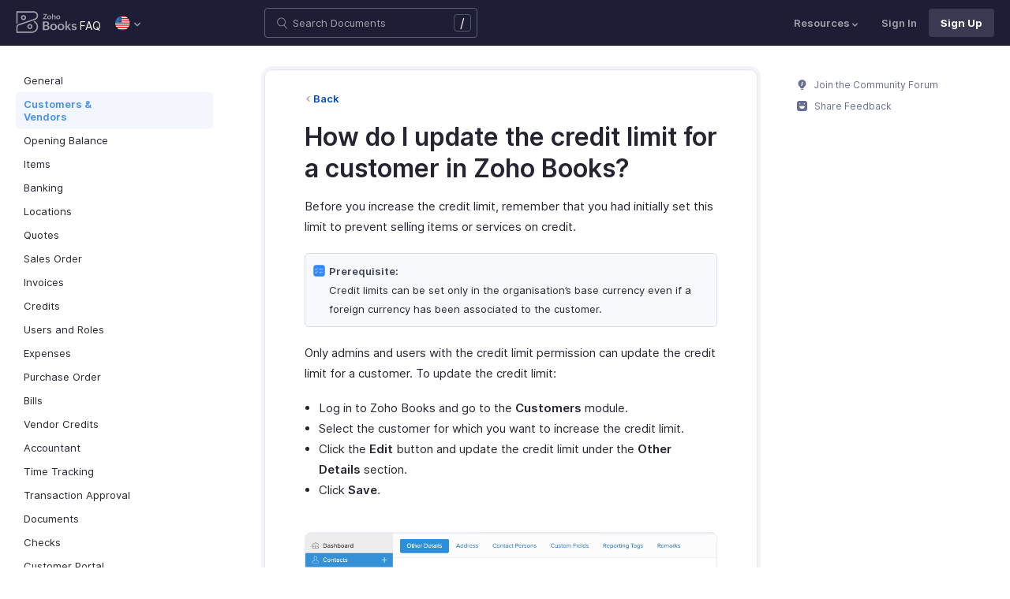

--- FILE ---
content_type: image/svg+xml
request_url: https://www.zoho.com/books/images/ue-resources/tips/prerequisites.svg
body_size: -299
content:
<svg xmlns="http://www.w3.org/2000/svg" viewBox="0 0 512 512"><path fill="#3287FF" d="M400 503.5H112C54.8 503.5 8.5 457.2 8.5 400V112C8.5 54.8 54.8 8.5 112 8.5h288c57.2 0 103.6 46.4 103.6 103.6v288c-.1 57.1-46.4 103.4-103.6 103.4z"/><path opacity=".39" fill="#FFF" d="M119.8 240.9c-5.1 0-10.2-1.6-14.4-5l-28-22.1c-10.1-8-11.8-22.6-3.8-32.7 8-10.1 22.6-11.8 32.7-3.8l10.9 8.6 40.2-44.6c8.6-9.5 23.3-10.3 32.9-1.7 9.5 8.6 10.3 23.3 1.7 32.9l-54.8 60.7c-4.7 5.1-11 7.7-17.4 7.7zM417.2 210.5h-150c-12.9 0-23.3-10.4-23.3-23.3s10.4-23.3 23.3-23.3h150c12.9 0 23.3 10.4 23.3 23.3-.1 12.9-10.5 23.3-23.3 23.3zM119.8 378.4c-5.1 0-10.2-1.6-14.4-5l-28-22.1c-10.1-8-11.8-22.6-3.8-32.7 8-10.1 22.6-11.8 32.7-3.8l10.9 8.6 40.2-44.6c8.6-9.5 23.3-10.3 32.9-1.7 9.5 8.6 10.3 23.3 1.7 32.9l-54.8 60.7c-4.7 5.1-11 7.7-17.4 7.7zM417.2 348h-150c-12.9 0-23.3-10.4-23.3-23.3s10.4-23.3 23.3-23.3h150c12.9 0 23.3 10.4 23.3 23.3S430 348 417.2 348z"/></svg>

--- FILE ---
content_type: image/svg+xml
request_url: https://www.zoho.com/sites/zweb/images/productlogos/payments.svg
body_size: 1169
content:
<?xml version="1.0" encoding="utf-8"?>
<!-- Generator: Adobe Illustrator 27.4.0, SVG Export Plug-In . SVG Version: 6.00 Build 0)  -->
<svg version="1.1" id="Layer_1" xmlns="http://www.w3.org/2000/svg" xmlns:xlink="http://www.w3.org/1999/xlink" x="0px" y="0px"
	 viewBox="0 0 1130 296" style="enable-background:new 0 0 1130 296;" xml:space="preserve">
<style type="text/css">
	.st0{fill:#FFFFFF;}
	.st1{fill:#226DB4;}
</style>
<g>
	<g>
		<path d="M354.29,140.79h39.94c24.17,0,43.08,9.73,43.08,36.18c0,29.11-22.99,35.39-47.56,35.39h-13.18v43.32h-22.29V140.79z
			 M394.07,196.35c13.73,0,21.5-5.65,21.5-19.54c0-14.44-8.48-19.15-21.5-19.15h-17.5v38.69H394.07z"/>
		<path d="M496.17,245.4c-6.36,8.48-15.69,11.85-26.05,11.85c-15.77,0-28.17-8-28.17-24.48c0-23.31,24.64-27,44.18-27h9.89v-1.33
			c0-12.01-2.83-19.62-16.4-19.62c-8.16,0-15.7,4.24-18.68,12.01l-15.62-6.75c5.65-14.83,21.34-20.25,36.33-20.25
			c19.85,0,34.29,9.57,34.29,30.92v54.93h-19.78V245.4z M485.88,218.09c-9.26,0-24.01,1.1-24.01,13.81
			c0,8.08,5.89,11.07,13.42,11.07c10.2,0,20.72-5.34,20.72-16.72v-8.16H485.88z"/>
		<path d="M560.35,247.13l-32.96-75.49h21.5l22.05,53.68l20.56-53.68h19.54l-46.22,112.85h-19.7L560.35,247.13z"/>
		<path d="M624.46,171.63h20.09v12.87c5.02-9.65,15.22-14.67,26.13-14.67c10.36,0,20.48,4.55,24.41,14.99
			c6.36-9.57,17.42-14.99,29.35-14.99c19.3,0,28.41,14.13,28.41,32.65v53.21h-20.01v-51.95c0-10.52-5.34-17.34-16.01-17.34
			c-11.69,0-18.05,8.08-18.05,18.99v50.3h-20.09v-51.95c0-10.52-5.34-17.34-16.09-17.34c-11.61,0-18.05,8.08-18.05,18.99v50.3
			h-20.09V171.63z"/>
		<path d="M849.13,237.39c-6.98,14.83-22.05,19.85-37.51,19.85c-26.53,0-43.24-17.74-43.24-43.87c0-24.64,17.03-43.55,42.3-43.55
			c27.15,0,40.42,15.85,40.42,48.26h-62.23c0,14.2,8.24,24.56,23.54,24.56c9.1,0,16.64-3.69,21.03-12.24L849.13,237.39z
			 M831.08,204.9c-0.63-12.71-8.32-20.48-20.17-20.48c-12.63,0-20.01,8.87-21.74,20.48H831.08z"/>
		<path d="M867.26,171.63h20.09v13.34c5.42-10.36,16.71-15.15,28.41-15.15c20.17,0,29.27,14.2,29.27,33.27v52.58h-20.4v-50.62
			c0-11.77-5.26-18.68-17.19-18.68c-12.63,0-20.09,7.85-20.09,19.93v49.36h-20.09V171.63z"/>
		<path d="M1008.67,255.05c-4.32,1.26-8.79,2.04-13.81,2.04c-16.01,0-25.5-8.32-25.5-25.03v-45.67h-11.3v-14.75h11.3v-17.34
			l20.09-8.71v26.05h18.52v14.75h-18.52v43.87c0,6.59,2.83,10.67,10.2,10.67c2.83,0,5.96-0.63,9.03-1.65V255.05z"/>
		<path d="M1034.25,230.64c3.14,8.24,11.69,12.16,20.8,12.16c6.51,0,14.6-2.04,14.6-9.97c0-8.4-9.1-10.36-19.46-12.56
			c-13.5-2.83-28.64-6.12-28.64-24.96c0-17.26,16.09-25.5,31.31-25.5c13.34,0,28.56,5.02,34.06,18.29l-14.91,6.43
			c-3.3-7.46-11.54-10.28-18.44-10.28c-6.67,0-13.11,2.67-13.11,9.5c0,7.69,8.24,9.34,18.36,11.3c13.73,2.67,30.06,5.81,30.06,25.43
			c0,19.78-16.56,26.76-34.06,26.76c-14.83,0-30.76-5.02-36.02-20.09L1034.25,230.64z"/>
	</g>
	<g>
		<path d="M354.44,104.43l36.97-53.42h-33.23V40.47h50.63v5.25l-36.07,53.42h35.03v10.54h-53.32V104.43z"/>
		<path d="M440.48,57.96c15.36,0,27.18,10.78,27.18,26.28c0,15.93-12.43,26.38-27.7,26.38c-15.41,0-27.8-10.68-27.8-26.14
			C412.16,68.59,425.26,57.96,440.48,57.96z M454.66,84.33c0-9.31-4.73-17.06-14.65-17.06c-10.21,0-14.28,8.13-14.28,17.4
			c0,8.98,4.77,16.64,14.56,16.64C450.41,101.3,454.66,93.17,454.66,84.33z"/>
		<path d="M476.5,36.12h12.1v30.96c3.26-6.29,9.93-9.12,16.92-9.12c12.1,0,18.15,8.51,18.15,20.04v31.67h-12.2V79.18
			c0-7.28-3.78-11.25-10.83-11.25c-7.75,0-12.05,4.77-12.05,12.01v29.73h-12.1V36.12z"/>
		<path d="M559.84,57.96c15.36,0,27.18,10.78,27.18,26.28c0,15.93-12.43,26.38-27.7,26.38c-15.41,0-27.8-10.68-27.8-26.14
			C531.53,68.59,544.62,57.96,559.84,57.96z M574.02,84.33c0-9.31-4.73-17.06-14.65-17.06c-10.21,0-14.28,8.13-14.28,17.4
			c0,8.98,4.77,16.64,14.56,16.64C569.77,101.3,574.02,93.17,574.02,84.33z"/>
	</g>
</g>
<path class="st1" d="M289.83,100.73c0.02-1.63-0.06-3.26-0.22-4.88c-1.08-11.32-6.62-21.75-15.4-28.97c-2.3-2.03-4.8-3.83-7.46-5.37
	l-37.2-21.47l-17.14-10.06c-0.46-0.27-0.94-0.49-1.44-0.67l-43.6-25.18c-2.63-1.52-5.87-1.52-8.5,0L40.65,72.39
	c-2.63,1.52-4.25,4.33-4.25,7.37v110.3c0.03,19.24,10.29,37,26.93,46.65l95.53,55.15c2.63,1.52,5.87,1.52,8.5,0l91.38-52.76
	c1.49-0.76,2.97-1.55,4.43-2.4c0.51-0.29,0.98-0.63,1.42-1.02c15.68-9.88,25.21-27.11,25.23-45.64v-88.54
	C289.83,101.25,289.83,100.99,289.83,100.73z M272.82,153.97c-27.53,22.63-66.22,25.77-97.05,7.89l-39.76-23.07v-19.83l41.54,23.81
	c30.35,17.39,68.3,14.16,95.27-8.12V153.97z M163.12,274.68l-91.28-52.69c-11.39-6.6-18.4-18.76-18.43-31.92V84.66l109.71-63.34
	L221,54.73l38.82,22.77c1.18,0.7,2.3,1.48,3.36,2.35c5.9,5.34,9.38,12.85,9.62,20.8c-0.09,7.31-3.26,14.24-8.73,19.09
	c-21.5,19.34-53,22.67-78.07,8.26l-54.27-31.1c-4.07-2.34-9.27-0.93-11.61,3.15c-0.74,1.29-1.13,2.74-1.13,4.22v98.37
	c0,3.04,1.62,5.85,4.25,7.37l46.16,26.68c11.76,6.79,24.86,10.95,38.39,12.19L163.12,274.68z M254.4,221.99l-3.74,2.16
	c-10.66,5.34-22.42,8.12-34.34,8.12l0,0c-13.47-0.01-26.7-3.55-38.37-10.29l-41.93-24.23v-39.29l31.23,18.12
	c15.55,9.06,33.23,13.84,51.22,13.83c3.56,0,7.12-0.18,10.66-0.55c15.52-1.57,30.47-6.69,43.7-14.96v15.17
	C272.8,203.22,265.79,215.39,254.4,221.99z"/>
</svg>
